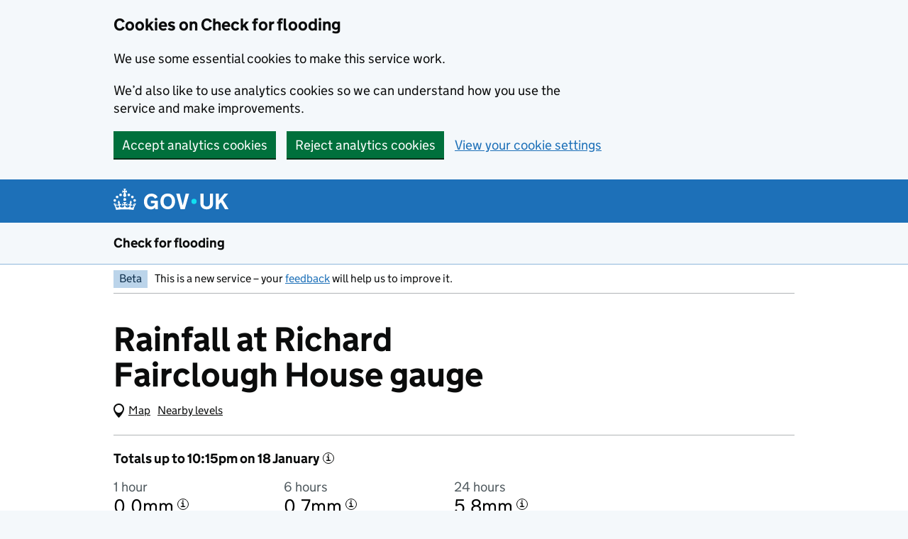

--- FILE ---
content_type: text/html; charset=utf-8
request_url: https://check-for-flooding.service.gov.uk/rainfall-station/564160
body_size: 7939
content:
<!DOCTYPE html>
<html lang="en" class="govuk-template govuk-template--rebranded">
  <head>
    <meta charset="utf-8">
    <title>
  Rainfall at Richard Fairclough House gauge - GOV.UK
</title>
    <meta name="viewport" content="width=device-width, initial-scale=1, viewport-fit=cover">
    <meta name="theme-color" content="#1d70b8">

    
      <link rel="icon" sizes="48x48" href="/assets/images/favicon.ico">
      <link rel="icon" sizes="any" href="/assets/images/favicon.svg" type="image/svg+xml">
      <link rel="mask-icon" href="/assets/images/govuk-icon-mask.svg" color="#1d70b8">
      <link rel="apple-touch-icon" href="/assets/images/govuk-icon-180.png">
      <link rel="manifest" href="/assets/manifest.json">
    

    
  <meta property="og:type" content="website" />
  <meta property="og:url" content="https://check-for-flooding.service.gov.uk/rainfall-station/564160" />
  <meta property="og:title" content="Rainfall at Richard Fairclough House gauge - GOV.UK" />
  <meta property="og:description" content="Check the latest recorded rainfall at Richard Fairclough House gauge" />
  <meta name="description" content="Check the latest recorded rainfall at Richard Fairclough House gauge" />
  <meta name="google-site-verification" content="y6LbLfoXyHHDG2k5BAGCzMw_f4l9Y4MdCsX5SELenE8" />
  <!-- Stage: production green -->
  <!-- Application version: 8.23.0 -->

  <link href="/assets/stylesheets/application.css" rel="stylesheet" />

 

  
    <link rel="canonical" href="https://check-for-flooding.service.gov.uk/rainfall-station/564160"/>
  

  <meta name="theme-color" content="#1d70b8">
  <link rel="icon" sizes="48x48" href="/assets/rebrand/images/favicon.ico">
  <link rel="icon" sizes="any" href="/assets/rebrand/images/favicon.svg" type="image/svg+xml">
  <link rel="mask-icon" href="/assets/rebrand/images/govuk-icon-mask.svg" color="#1d70b8">
  <link rel="apple-touch-icon" href="/assets/rebrand/images/govuk-icon-180.png">
  <link rel="manifest" href="/assets/rebrand/manifest.json">
  <meta property="og:image" content="node_modules/assets/rebrand/images/govuk-opengraph-image.png">

  <script>
    if (window.location.hash === '#webchat' && window.matchMedia('(max-width: 640px)').matches) {
      document.body.classList.add('wc-hidden')
    }
  </script>

  <script src="/assets/javascripts/canvas-patch.js"></script>


    
  </head>
  <body class="govuk-template__body">
    <script>document.body.className += ' js-enabled' + ('noModule' in HTMLScriptElement.prototype ? ' govuk-frontend-supported' : '');</script>
    

    
      <a href="#main-content" class="govuk-skip-link" data-module="govuk-skip-link">Skip to main content</a>

    

    

<div id="webchat-skip-link-container"></div>

<div class="defra-cookie-banner" id="cookie-banner" role="region" aria-label="Cookies on Check for flooding">
  <div class="govuk-width-container">
    <div class="defra-cookie-banner__message" id="cookie-message">
      <div class="govuk-grid-row">
        <div class="govuk-grid-column-two-thirds">
          <h2 class="govuk-heading-m">Cookies on Check for flooding</h2>
          <p class="govuk-body">We use some essential cookies to make this service work.</p>
          <p class="govuk-body">We’d also like to use analytics cookies so we can understand how you use the service and make improvements.</p>
        </div>
      </div>
      <div class="defra-cookie-banner__button-group" id="cookie-buttons">
        <a href="/cookies" class="defra-cookie-banner__button-set" id="cookie-settings">View your cookie settings</a>
      </div>
    </div>
    <div class="defra-cookie-banner__confirmation" id="cookie-confirmation" style="display:none">
      <p>You’ve <span id="cookie-confirmation-type">accepted</span> analytics cookies. You can <a href="/cookies">change your cookie settings</a> at any time.</p>
      <button class="defra-cookie-banner__button-hide" id="cookie-hide" data-module="govuk-button">
        Hide this message
      </button>
    </div>
  </div>
</div>


  <header class="govuk-header" data-module="govuk-header">
  <div class="govuk-header__container govuk-width-container">
    <div class="govuk-header__logo">
      <a href="https://www.gov.uk/" class="govuk-header__link govuk-header__link--homepage">
        <svg
            focusable="false"
            role="img"
            xmlns="http://www.w3.org/2000/svg"
            viewBox="0 0 324 60"
            height="30"
            width="162"
            fill="currentcolor" class="govuk-header__logotype" aria-label="GOV.UK"
          ><title>GOV.UK</title>
            <g>
                <circle cx="20" cy="17.6" r="3.7"/>
                <circle cx="10.2" cy="23.5" r="3.7"/>
                <circle cx="3.7" cy="33.2" r="3.7"/>
                <circle cx="31.7" cy="30.6" r="3.7"/>
                <circle cx="43.3" cy="17.6" r="3.7"/>
                <circle cx="53.2" cy="23.5" r="3.7"/>
                <circle cx="59.7" cy="33.2" r="3.7"/>
                <circle cx="31.7" cy="30.6" r="3.7"/>
                <path d="M33.1,9.8c.2-.1.3-.3.5-.5l4.6,2.4v-6.8l-4.6,1.5c-.1-.2-.3-.3-.5-.5l1.9-5.9h-6.7l1.9,5.9c-.2.1-.3.3-.5.5l-4.6-1.5v6.8l4.6-2.4c.1.2.3.3.5.5l-2.6,8c-.9,2.8,1.2,5.7,4.1,5.7h0c3,0,5.1-2.9,4.1-5.7l-2.6-8ZM37,37.9s-3.4,3.8-4.1,6.1c2.2,0,4.2-.5,6.4-2.8l-.7,8.5c-2-2.8-4.4-4.1-5.7-3.8.1,3.1.5,6.7,5.8,7.2,3.7.3,6.7-1.5,7-3.8.4-2.6-2-4.3-3.7-1.6-1.4-4.5,2.4-6.1,4.9-3.2-1.9-4.5-1.8-7.7,2.4-10.9,3,4,2.6,7.3-1.2,11.1,2.4-1.3,6.2,0,4,4.6-1.2-2.8-3.7-2.2-4.2.2-.3,1.7.7,3.7,3,4.2,1.9.3,4.7-.9,7-5.9-1.3,0-2.4.7-3.9,1.7l2.4-8c.6,2.3,1.4,3.7,2.2,4.5.6-1.6.5-2.8,0-5.3l5,1.8c-2.6,3.6-5.2,8.7-7.3,17.5-7.4-1.1-15.7-1.7-24.5-1.7h0c-8.8,0-17.1.6-24.5,1.7-2.1-8.9-4.7-13.9-7.3-17.5l5-1.8c-.5,2.5-.6,3.7,0,5.3.8-.8,1.6-2.3,2.2-4.5l2.4,8c-1.5-1-2.6-1.7-3.9-1.7,2.3,5,5.2,6.2,7,5.9,2.3-.4,3.3-2.4,3-4.2-.5-2.4-3-3.1-4.2-.2-2.2-4.6,1.6-6,4-4.6-3.7-3.7-4.2-7.1-1.2-11.1,4.2,3.2,4.3,6.4,2.4,10.9,2.5-2.8,6.3-1.3,4.9,3.2-1.8-2.7-4.1-1-3.7,1.6.3,2.3,3.3,4.1,7,3.8,5.4-.5,5.7-4.2,5.8-7.2-1.3-.2-3.7,1-5.7,3.8l-.7-8.5c2.2,2.3,4.2,2.7,6.4,2.8-.7-2.3-4.1-6.1-4.1-6.1h10.6,0Z"/>
              </g>
            
              <circle class="govuk-logo-dot" cx="227" cy="36" r="7.3"/>
              <path d="M94.7,36.1c0,1.9.2,3.6.7,5.4.5,1.7,1.2,3.2,2.1,4.5.9,1.3,2.2,2.4,3.6,3.2,1.5.8,3.2,1.2,5.3,1.2s3.6-.3,4.9-.9c1.3-.6,2.3-1.4,3.1-2.3.8-.9,1.3-2,1.6-3,.3-1.1.5-2.1.5-3v-.4h-11v-6.6h19.5v24h-7.7v-5.4c-.5.8-1.2,1.6-2,2.3-.8.7-1.7,1.3-2.7,1.8-1,.5-2.1.9-3.3,1.2-1.2.3-2.5.4-3.8.4-3.2,0-6-.6-8.4-1.7-2.5-1.1-4.5-2.7-6.2-4.7-1.7-2-3-4.4-3.8-7.1-.9-2.7-1.3-5.6-1.3-8.7s.5-6,1.5-8.7,2.4-5.1,4.2-7.1c1.8-2,4-3.6,6.5-4.7s5.4-1.7,8.6-1.7,4,.2,5.9.7c1.8.5,3.5,1.1,5.1,2,1.5.9,2.9,1.9,4,3.2,1.2,1.2,2.1,2.6,2.8,4.1l-7.7,4.3c-.5-.9-1-1.8-1.6-2.6-.6-.8-1.3-1.5-2.2-2.1-.8-.6-1.7-1-2.8-1.4-1-.3-2.2-.5-3.5-.5-2,0-3.8.4-5.3,1.2s-2.7,1.9-3.6,3.2c-.9,1.3-1.7,2.8-2.1,4.6s-.7,3.5-.7,5.3v.3h0ZM152.9,13.7c3.2,0,6.1.6,8.7,1.7,2.6,1.2,4.7,2.7,6.5,4.7,1.8,2,3.1,4.4,4.1,7.1s1.4,5.6,1.4,8.7-.5,6-1.4,8.7c-.9,2.7-2.3,5.1-4.1,7.1s-4,3.6-6.5,4.7c-2.6,1.1-5.5,1.7-8.7,1.7s-6.1-.6-8.7-1.7c-2.6-1.1-4.7-2.7-6.5-4.7-1.8-2-3.1-4.4-4.1-7.1-.9-2.7-1.4-5.6-1.4-8.7s.5-6,1.4-8.7,2.3-5.1,4.1-7.1c1.8-2,4-3.6,6.5-4.7s5.4-1.7,8.7-1.7h0ZM152.9,50.4c1.9,0,3.6-.4,5-1.1,1.4-.7,2.7-1.7,3.6-3,1-1.3,1.7-2.8,2.2-4.5.5-1.7.8-3.6.8-5.7v-.2c0-2-.3-3.9-.8-5.7-.5-1.7-1.3-3.3-2.2-4.5-1-1.3-2.2-2.3-3.6-3-1.4-.7-3.1-1.1-5-1.1s-3.6.4-5,1.1c-1.5.7-2.7,1.7-3.6,3s-1.7,2.8-2.2,4.5c-.5,1.7-.8,3.6-.8,5.7v.2c0,2.1.3,4,.8,5.7.5,1.7,1.2,3.2,2.2,4.5,1,1.3,2.2,2.3,3.6,3,1.5.7,3.1,1.1,5,1.1ZM189.1,58l-12.3-44h9.8l8.4,32.9h.3l8.2-32.9h9.7l-12.3,44M262.9,50.4c1.3,0,2.5-.2,3.6-.6,1.1-.4,2-.9,2.8-1.7.8-.8,1.4-1.7,1.9-2.9.5-1.2.7-2.5.7-4.1V14h8.6v28.5c0,2.4-.4,4.6-1.3,6.6-.9,2-2.1,3.6-3.7,5-1.6,1.4-3.4,2.4-5.6,3.2-2.2.7-4.5,1.1-7.1,1.1s-4.9-.4-7.1-1.1c-2.2-.7-4-1.8-5.6-3.2s-2.8-3-3.7-5c-.9-2-1.3-4.1-1.3-6.6V14h8.7v27.2c0,1.6.2,2.9.7,4.1.5,1.2,1.1,2.1,1.9,2.9.8.8,1.7,1.3,2.8,1.7s2.3.6,3.6.6h0ZM288.5,14h8.7v19.1l15.5-19.1h10.8l-15.1,17.6,16.1,26.4h-10.2l-11.5-19.7-5.6,6.3v13.5h-8.7"/>
            
          </svg>
        
      </a>
    </div>
  
  </div>
</header>

  

  <section aria-label="Service information" 
class="govuk-service-navigation"
data-module="govuk-service-navigation"
>
    
  <div class="govuk-width-container">

    <div class="govuk-service-navigation__container">
      
      
        <span class="govuk-service-navigation__service-name">
          
            <a href="/" class="govuk-service-navigation__link">
              Check for flooding
            </a>
          
        </span>
      

      
      
      
    </div>

    </div>

  </section>





    
      <div class="govuk-width-container">
        


  <!-- If dummy warning data is being used -->
  

  <!-- If external http calls are being mocked -->
  

  <div class="govuk-phase-banner">
    <p class="govuk-phase-banner__content">
      <strong class="govuk-tag govuk-phase-banner__content__tag">
        Beta
      </strong>
      <span class="govuk-phase-banner__text">
        This is a new service – your <a class="govuk-link" href="https://defragroup.eu.qualtrics.com/jfe/form/SV_8uMAuaH3kbJl965?Source=https://check-for-flooding.service.gov.uk/rainfall-station/564160">feedback</a> will help us to improve it.
      </span>
    </p>
  </div>


        <main class="govuk-main-wrapper" id="main-content">
          
  <div class="govuk-grid-row">
    <div class="govuk-grid-column-two-thirds">
      <h1 class="govuk-heading-xl govuk-!-margin-bottom-0">
      Rainfall at Richard Fairclough House gauge
  </div>
    </div>

    
    
    
    

    <div class="govuk-grid-row">
      <div class="govuk-grid-column-full">
        <nav class="defra-navbar defra-navbar--secondary" aria-label="Related levels" >
          <div class="defra-navbar__inner">
            <span id="map-live"></span>
            <div class="defra-navbar__group">
              <ul class="defra-navbar__list">
                <li class="defra-navbar__item">
                  <a href="/river-and-sea-levels/rainfall/564160">Nearby levels</a>
                </li>
              </ul>
            </div>
          </div>
        </nav>
      </div>
    </div>

    <div class="govuk-grid-row">
      <div class="govuk-grid-column-full">
        <div class="defra-flood-statistics defra-flood-statistics--border">
          <div class="govuk-!-margin-top-4" data-toggletip data-toggletip-label="More information" data-toggletip-content="We get readings more often as the risk of flooding increases.">
            <h2 class="govuk-heading-s govuk-!-margin-bottom-0">
        Totals up to 10:15pm on 18 January
            </h2>
          </div>
          <dl class="defra-flood-statistics__list" aria-label="Recent totals">
            <div class="defra-flood-statistics__item">
              <dt class="defra-flood-statistics__key">
            1 hour
          </dt>
              <dd class="defra-flood-statistics__value">
                <span data-toggletip data-toggletip-label="More information about the 1 hour total" data-toggletip-content="Total for the hour up to 10:15pm on 18 January">
                  0.0mm
              </span>
              </dd>
            </div>
            <div class="defra-flood-statistics__item">
              <dt class="defra-flood-statistics__key">
            6 hours
          </dt>
              <dd class="defra-flood-statistics__value">
                <span data-toggletip data-toggletip-label="More information about the 6 hour total" data-toggletip-content="Total for the 6 hours up to 10:15pm on 18 January">
                  0.7mm
              </span>
              </dd>
            </div>
            <div class="defra-flood-statistics__item">
              <dt class="defra-flood-statistics__key">
            24 hours
          </dt>
              <dd class="defra-flood-statistics__value">
                <span data-toggletip data-toggletip-label="More information about the 24 hour total" data-toggletip-content="Total for the 24 hours up to 10:15pm on 18 January">
                  5.8mm
              </span>
              </dd>
            </div>
          </dl>
        </div>
      </div>
    </div>
    
      <div class="govuk-grid-row">
        <div class="govuk-grid-column-full">
          <h2 class="govuk-heading-s govuk-!-margin-top-4 govuk-!-margin-bottom-4">Rainfall over the last 5 days in millimetres</h2>
          <div id="bar-chart" class="defra-bar-chart"></div>
          <a href="/rainfall-station-csv/564160" class="defra-button-secondary govuk-!-margin-bottom-0">
            <svg focusable="false" aria-hidden="true" width="14" height="20" viewBox="0 0 14 20"><path d="M1.929 9L7 14.071 12.071 9M7 14.071V1M1 18h12" fill="none" stroke="currentColor" stroke-width="2"/></svg>Download data CSV (12KB)</a>
        </div>
      </div>
    

    <div class="govuk-grid-row">
      <div class="govuk-grid-column-full">
        <aside class="defra-context-footer">
    <div>
       <header class="govuk-heading-m">Contact Floodline for advice</header>
       <p>
          <strong>Floodline helpline</strong>
          <br>Telephone: 0345 988 1188
          <br>Textphone: 0345 602 6340
          <br>Open 24 hours a day, 7 days a week
          <br>
          <a href="https://gov.uk/call-charges">Find out more about call charges</a>
       </p>
       
       <p class="govuk-!-margin-bottom-0">
          <strong>Talk to a Floodline adviser over webchat</strong>
          <br>
          We're running webchat as a trial.
       </p>
       <div id="wc-availability" data-brand-id="1276" data-environment="UK1" data-channel-id="chat_8b55c03f-4982-4d17-836f-3c88aed8fc0b" data-audio-url="/assets/audio/notification.mp3">
          <p>Webchat is not supported with your browser</p>
       </div>
       
    </div>
 </aside>
        <div class="defra-related-items">
  <h2 class="govuk-heading-s" id="subsection-title">
    Related content
  </h2>
  <nav role="navigation" aria-labelledby="subsection-title">
    <ul class="govuk-list govuk-!-font-size-16">
      
      <li>
        <a class="govuk-link" href="https://www.gov.uk/get-flood-warnings">
          Get flood warnings by phone, text or email
        </a>
      </li>
      
      <li>
        <a class="govuk-link" href="https://www.gov.uk/prepare-for-flooding">
          Prepare for flooding
        </a>
      </li>
      <li>
        <a class="govuk-link" href="https://www.gov.uk/help-during-flood">
          What to do before or during a flood
        </a>
      </li>
      <li>
        <a class="govuk-link" href="https://www.gov.uk/after-flood">
          What to do after a flood
        </a>
      </li>
      
      <li>
        <a class="govuk-link" href=https://www.gov.uk/check-long-term-flood-risk>
          Check your long term flood risk
        </a>
      </li>
      
      <li>
        <a class="govuk-link" href="https://www.gov.uk/report-flood-cause">
          Report a flood
        </a>
      </li>
    </ul>
  </nav>
</div>
      </div>
    </div>

  
        </main>
      </div>
    

    
  


  <footer class="govuk-footer">
  <div class="govuk-width-container">
    

  
  <svg
    focusable="false"
    role="presentation"
    xmlns="http://www.w3.org/2000/svg"
    viewBox="0 0 64 60"
    height="30"
    width="32"
    fill="currentcolor" class="govuk-footer__crown"
  >
    <g>
        <circle cx="20" cy="17.6" r="3.7"/>
        <circle cx="10.2" cy="23.5" r="3.7"/>
        <circle cx="3.7" cy="33.2" r="3.7"/>
        <circle cx="31.7" cy="30.6" r="3.7"/>
        <circle cx="43.3" cy="17.6" r="3.7"/>
        <circle cx="53.2" cy="23.5" r="3.7"/>
        <circle cx="59.7" cy="33.2" r="3.7"/>
        <circle cx="31.7" cy="30.6" r="3.7"/>
        <path d="M33.1,9.8c.2-.1.3-.3.5-.5l4.6,2.4v-6.8l-4.6,1.5c-.1-.2-.3-.3-.5-.5l1.9-5.9h-6.7l1.9,5.9c-.2.1-.3.3-.5.5l-4.6-1.5v6.8l4.6-2.4c.1.2.3.3.5.5l-2.6,8c-.9,2.8,1.2,5.7,4.1,5.7h0c3,0,5.1-2.9,4.1-5.7l-2.6-8ZM37,37.9s-3.4,3.8-4.1,6.1c2.2,0,4.2-.5,6.4-2.8l-.7,8.5c-2-2.8-4.4-4.1-5.7-3.8.1,3.1.5,6.7,5.8,7.2,3.7.3,6.7-1.5,7-3.8.4-2.6-2-4.3-3.7-1.6-1.4-4.5,2.4-6.1,4.9-3.2-1.9-4.5-1.8-7.7,2.4-10.9,3,4,2.6,7.3-1.2,11.1,2.4-1.3,6.2,0,4,4.6-1.2-2.8-3.7-2.2-4.2.2-.3,1.7.7,3.7,3,4.2,1.9.3,4.7-.9,7-5.9-1.3,0-2.4.7-3.9,1.7l2.4-8c.6,2.3,1.4,3.7,2.2,4.5.6-1.6.5-2.8,0-5.3l5,1.8c-2.6,3.6-5.2,8.7-7.3,17.5-7.4-1.1-15.7-1.7-24.5-1.7h0c-8.8,0-17.1.6-24.5,1.7-2.1-8.9-4.7-13.9-7.3-17.5l5-1.8c-.5,2.5-.6,3.7,0,5.3.8-.8,1.6-2.3,2.2-4.5l2.4,8c-1.5-1-2.6-1.7-3.9-1.7,2.3,5,5.2,6.2,7,5.9,2.3-.4,3.3-2.4,3-4.2-.5-2.4-3-3.1-4.2-.2-2.2-4.6,1.6-6,4-4.6-3.7-3.7-4.2-7.1-1.2-11.1,4.2,3.2,4.3,6.4,2.4,10.9,2.5-2.8,6.3-1.3,4.9,3.2-1.8-2.7-4.1-1-3.7,1.6.3,2.3,3.3,4.1,7,3.8,5.4-.5,5.7-4.2,5.8-7.2-1.3-.2-3.7,1-5.7,3.8l-.7-8.5c2.2,2.3,4.2,2.7,6.4,2.8-.7-2.3-4.1-6.1-4.1-6.1h10.6,0Z"/>
      </g>
    
  </svg>

    
    
    <div class="govuk-footer__meta">
      <div class="govuk-footer__meta-item govuk-footer__meta-item--grow">
        
        <h2 class="govuk-visually-hidden">Support links</h2>
        
        <ul class="govuk-footer__inline-list">
        
          <li class="govuk-footer__inline-list-item">
            <a class="govuk-footer__link" href="/accessibility-statement">
              Accessibility statement
            </a>
          </li>
        
          <li class="govuk-footer__inline-list-item">
            <a class="govuk-footer__link" href="/cookies">
              Cookies
            </a>
          </li>
        
          <li class="govuk-footer__inline-list-item">
            <a class="govuk-footer__link" href="/privacy-notice">
              Privacy notice
            </a>
          </li>
        
          <li class="govuk-footer__inline-list-item">
            <a class="govuk-footer__link" href="/terms-and-conditions">
              Terms and conditions
            </a>
          </li>
        
        </ul>
        
        
        <div class="govuk-footer__meta-custom">
          Built by the <a class="govuk-footer__link" href="https://www.gov.uk/government/organisations/environment-agency">Environment Agency</a>
        </div>
        
        
        <svg
          aria-hidden="true"
          focusable="false"
          class="govuk-footer__licence-logo"
          xmlns="http://www.w3.org/2000/svg"
          viewBox="0 0 483.2 195.7"
          height="17"
          width="41"
        >
          <path
            fill="currentColor"
            d="M421.5 142.8V.1l-50.7 32.3v161.1h112.4v-50.7zm-122.3-9.6A47.12 47.12 0 0 1 221 97.8c0-26 21.1-47.1 47.1-47.1 16.7 0 31.4 8.7 39.7 21.8l42.7-27.2A97.63 97.63 0 0 0 268.1 0c-36.5 0-68.3 20.1-85.1 49.7A98 98 0 0 0 97.8 0C43.9 0 0 43.9 0 97.8s43.9 97.8 97.8 97.8c36.5 0 68.3-20.1 85.1-49.7a97.76 97.76 0 0 0 149.6 25.4l19.4 22.2h3v-87.8h-80l24.3 27.5zM97.8 145c-26 0-47.1-21.1-47.1-47.1s21.1-47.1 47.1-47.1 47.2 21 47.2 47S123.8 145 97.8 145"
          />
        </svg>
        <span class="govuk-footer__licence-description">
        
          All content is available under the
          <a
            class="govuk-footer__link"
            href="https://www.nationalarchives.gov.uk/doc/open-government-licence/version/3/"
            rel="license"
          >Open Government Licence v3.0</a>, except where otherwise stated
        
        </span>
      </div>
      <div class="govuk-footer__meta-item">
        <a
          class="govuk-footer__link govuk-footer__copyright-logo"
          href="https://www.nationalarchives.gov.uk/information-management/re-using-public-sector-information/uk-government-licensing-framework/crown-copyright/"
        >
        
          © Crown copyright
        
        </a>
      </div>
    </div>
  </div>
</footer>



    
    


<script>
  window.flood = { model: {} }
  window.flood.model.id = "564160.North West"
  window.flood.model.centroid = [-2.5712220345934664,53.381180063379276]
  window.flood.model.bingMaps = "Ak3YHoVXqd66lIuzEdjBrd1T84Jsb8ppa0SygbuSxC1qDpXVVoYcKo2s39qoBkji"
  window.flood.model.stationId = "564160"
  window.flood.model.telemetry = {"latestDateTime":"2026-01-18T22:15:00.000Z","dataStartDateTime":"2026-01-13T22:40:36+00:00","rangeStartDateTime":"2026-01-13T22:40:36+00:00","dataEndDateTime":"2026-01-18T22:40:36Z","rangeEndDateTime":"2026-01-18T22:40:36Z","latest1hr":"0.0","latest6hr":"0.7","latest24hr":"5.8","hours":{"latestDateTime":"2026-01-18T23:00:00.000Z","values":[{"dateTime":"2026-01-18T23:00:00.000Z","value":0},{"dateTime":"2026-01-18T22:00:00.000Z","value":0},{"dateTime":"2026-01-18T21:00:00.000Z","value":0},{"dateTime":"2026-01-18T20:00:00.000Z","value":0.1},{"dateTime":"2026-01-18T19:00:00.000Z","value":0},{"dateTime":"2026-01-18T18:00:00.000Z","value":0.2},{"dateTime":"2026-01-18T17:00:00.000Z","value":0.6},{"dateTime":"2026-01-18T16:00:00.000Z","value":0.7},{"dateTime":"2026-01-18T15:00:00.000Z","value":0.9},{"dateTime":"2026-01-18T14:00:00.000Z","value":0.1},{"dateTime":"2026-01-18T13:00:00.000Z","value":0.6},{"dateTime":"2026-01-18T12:00:00.000Z","value":1.1},{"dateTime":"2026-01-18T11:00:00.000Z","value":1.3},{"dateTime":"2026-01-18T10:00:00.000Z","value":0.1},{"dateTime":"2026-01-18T09:00:00.000Z","value":0.1},{"dateTime":"2026-01-18T08:00:00.000Z","value":0},{"dateTime":"2026-01-18T07:00:00.000Z","value":0},{"dateTime":"2026-01-18T06:00:00.000Z","value":0},{"dateTime":"2026-01-18T05:00:00.000Z","value":0},{"dateTime":"2026-01-18T04:00:00.000Z","value":0},{"dateTime":"2026-01-18T03:00:00.000Z","value":0},{"dateTime":"2026-01-18T02:00:00.000Z","value":0},{"dateTime":"2026-01-18T01:00:00.000Z","value":0},{"dateTime":"2026-01-18T00:00:00.000Z","value":0},{"dateTime":"2026-01-17T23:00:00.000Z","value":0},{"dateTime":"2026-01-17T22:00:00.000Z","value":0},{"dateTime":"2026-01-17T21:00:00.000Z","value":0},{"dateTime":"2026-01-17T20:00:00.000Z","value":0},{"dateTime":"2026-01-17T19:00:00.000Z","value":0},{"dateTime":"2026-01-17T18:00:00.000Z","value":0},{"dateTime":"2026-01-17T17:00:00.000Z","value":0},{"dateTime":"2026-01-17T16:00:00.000Z","value":0},{"dateTime":"2026-01-17T15:00:00.000Z","value":0},{"dateTime":"2026-01-17T14:00:00.000Z","value":0},{"dateTime":"2026-01-17T13:00:00.000Z","value":0},{"dateTime":"2026-01-17T12:00:00.000Z","value":0},{"dateTime":"2026-01-17T11:00:00.000Z","value":0},{"dateTime":"2026-01-17T10:00:00.000Z","value":0},{"dateTime":"2026-01-17T09:00:00.000Z","value":0},{"dateTime":"2026-01-17T08:00:00.000Z","value":0},{"dateTime":"2026-01-17T07:00:00.000Z","value":0},{"dateTime":"2026-01-17T06:00:00.000Z","value":0},{"dateTime":"2026-01-17T05:00:00.000Z","value":0.1},{"dateTime":"2026-01-17T04:00:00.000Z","value":0},{"dateTime":"2026-01-17T03:00:00.000Z","value":0.5},{"dateTime":"2026-01-17T02:00:00.000Z","value":0.6},{"dateTime":"2026-01-17T01:00:00.000Z","value":0.1},{"dateTime":"2026-01-17T00:00:00.000Z","value":0.2},{"dateTime":"2026-01-16T23:00:00.000Z","value":0},{"dateTime":"2026-01-16T22:00:00.000Z","value":0},{"dateTime":"2026-01-16T21:00:00.000Z","value":0},{"dateTime":"2026-01-16T20:00:00.000Z","value":0},{"dateTime":"2026-01-16T19:00:00.000Z","value":0},{"dateTime":"2026-01-16T18:00:00.000Z","value":0},{"dateTime":"2026-01-16T17:00:00.000Z","value":0},{"dateTime":"2026-01-16T16:00:00.000Z","value":0},{"dateTime":"2026-01-16T15:00:00.000Z","value":0},{"dateTime":"2026-01-16T14:00:00.000Z","value":0},{"dateTime":"2026-01-16T13:00:00.000Z","value":0},{"dateTime":"2026-01-16T12:00:00.000Z","value":0},{"dateTime":"2026-01-16T11:00:00.000Z","value":0},{"dateTime":"2026-01-16T10:00:00.000Z","value":0},{"dateTime":"2026-01-16T09:00:00.000Z","value":0},{"dateTime":"2026-01-16T08:00:00.000Z","value":0},{"dateTime":"2026-01-16T07:00:00.000Z","value":0},{"dateTime":"2026-01-16T06:00:00.000Z","value":0.4},{"dateTime":"2026-01-16T05:00:00.000Z","value":0},{"dateTime":"2026-01-16T04:00:00.000Z","value":0},{"dateTime":"2026-01-16T03:00:00.000Z","value":0},{"dateTime":"2026-01-16T02:00:00.000Z","value":0},{"dateTime":"2026-01-16T01:00:00.000Z","value":0},{"dateTime":"2026-01-16T00:00:00.000Z","value":0},{"dateTime":"2026-01-15T23:00:00.000Z","value":0.1},{"dateTime":"2026-01-15T22:00:00.000Z","value":0},{"dateTime":"2026-01-15T21:00:00.000Z","value":0},{"dateTime":"2026-01-15T20:00:00.000Z","value":0},{"dateTime":"2026-01-15T19:00:00.000Z","value":0},{"dateTime":"2026-01-15T18:00:00.000Z","value":0},{"dateTime":"2026-01-15T17:00:00.000Z","value":0},{"dateTime":"2026-01-15T16:00:00.000Z","value":0},{"dateTime":"2026-01-15T15:00:00.000Z","value":0},{"dateTime":"2026-01-15T14:00:00.000Z","value":0},{"dateTime":"2026-01-15T13:00:00.000Z","value":0},{"dateTime":"2026-01-15T12:00:00.000Z","value":0},{"dateTime":"2026-01-15T11:00:00.000Z","value":0},{"dateTime":"2026-01-15T10:00:00.000Z","value":0},{"dateTime":"2026-01-15T09:00:00.000Z","value":0},{"dateTime":"2026-01-15T08:00:00.000Z","value":0},{"dateTime":"2026-01-15T07:00:00.000Z","value":0},{"dateTime":"2026-01-15T06:00:00.000Z","value":0},{"dateTime":"2026-01-15T05:00:00.000Z","value":0},{"dateTime":"2026-01-15T04:00:00.000Z","value":0},{"dateTime":"2026-01-15T03:00:00.000Z","value":0},{"dateTime":"2026-01-15T02:00:00.000Z","value":0},{"dateTime":"2026-01-15T01:00:00.000Z","value":0},{"dateTime":"2026-01-15T00:00:00.000Z","value":0},{"dateTime":"2026-01-14T23:00:00.000Z","value":0},{"dateTime":"2026-01-14T22:00:00.000Z","value":0},{"dateTime":"2026-01-14T21:00:00.000Z","value":0},{"dateTime":"2026-01-14T20:00:00.000Z","value":0},{"dateTime":"2026-01-14T19:00:00.000Z","value":0},{"dateTime":"2026-01-14T18:00:00.000Z","value":0},{"dateTime":"2026-01-14T17:00:00.000Z","value":0},{"dateTime":"2026-01-14T16:00:00.000Z","value":0},{"dateTime":"2026-01-14T15:00:00.000Z","value":0},{"dateTime":"2026-01-14T14:00:00.000Z","value":0},{"dateTime":"2026-01-14T13:00:00.000Z","value":0.1},{"dateTime":"2026-01-14T12:00:00.000Z","value":0.1},{"dateTime":"2026-01-14T11:00:00.000Z","value":0},{"dateTime":"2026-01-14T10:00:00.000Z","value":0},{"dateTime":"2026-01-14T09:00:00.000Z","value":0},{"dateTime":"2026-01-14T08:00:00.000Z","value":0},{"dateTime":"2026-01-14T07:00:00.000Z","value":0},{"dateTime":"2026-01-14T06:00:00.000Z","value":0},{"dateTime":"2026-01-14T05:00:00.000Z","value":0},{"dateTime":"2026-01-14T04:00:00.000Z","value":0},{"dateTime":"2026-01-14T03:00:00.000Z","value":0},{"dateTime":"2026-01-14T02:00:00.000Z","value":0},{"dateTime":"2026-01-14T01:00:00.000Z","value":0.1},{"dateTime":"2026-01-14T00:00:00.000Z","value":0}]},"minutes":{"latestDateTime":"2026-01-18T22:15:00.000Z","values":[{"dateTime":"2026-01-18T22:30:00.000Z","value":0},{"dateTime":"2026-01-18T22:15:00.000Z","value":0},{"dateTime":"2026-01-18T22:00:00.000Z","value":0},{"dateTime":"2026-01-18T21:45:00.000Z","value":0},{"dateTime":"2026-01-18T21:30:00.000Z","value":0},{"dateTime":"2026-01-18T21:15:00.000Z","value":0},{"dateTime":"2026-01-18T21:00:00.000Z","value":0},{"dateTime":"2026-01-18T20:45:00.000Z","value":0},{"dateTime":"2026-01-18T20:30:00.000Z","value":0},{"dateTime":"2026-01-18T20:15:00.000Z","value":0},{"dateTime":"2026-01-18T20:00:00.000Z","value":0},{"dateTime":"2026-01-18T19:45:00.000Z","value":0},{"dateTime":"2026-01-18T19:30:00.000Z","value":0},{"dateTime":"2026-01-18T19:15:00.000Z","value":0.1},{"dateTime":"2026-01-18T19:00:00.000Z","value":0},{"dateTime":"2026-01-18T18:45:00.000Z","value":0},{"dateTime":"2026-01-18T18:30:00.000Z","value":0},{"dateTime":"2026-01-18T18:15:00.000Z","value":0},{"dateTime":"2026-01-18T18:00:00.000Z","value":0},{"dateTime":"2026-01-18T17:45:00.000Z","value":0.1},{"dateTime":"2026-01-18T17:30:00.000Z","value":0.1},{"dateTime":"2026-01-18T17:15:00.000Z","value":0},{"dateTime":"2026-01-18T17:00:00.000Z","value":0},{"dateTime":"2026-01-18T16:45:00.000Z","value":0.2},{"dateTime":"2026-01-18T16:30:00.000Z","value":0.2},{"dateTime":"2026-01-18T16:15:00.000Z","value":0.2},{"dateTime":"2026-01-18T16:00:00.000Z","value":0.1},{"dateTime":"2026-01-18T15:45:00.000Z","value":0.3},{"dateTime":"2026-01-18T15:30:00.000Z","value":0.2},{"dateTime":"2026-01-18T15:15:00.000Z","value":0.1},{"dateTime":"2026-01-18T15:00:00.000Z","value":0.2},{"dateTime":"2026-01-18T14:45:00.000Z","value":0.4},{"dateTime":"2026-01-18T14:30:00.000Z","value":0.3},{"dateTime":"2026-01-18T14:15:00.000Z","value":0},{"dateTime":"2026-01-18T14:00:00.000Z","value":0.1},{"dateTime":"2026-01-18T13:45:00.000Z","value":0},{"dateTime":"2026-01-18T13:30:00.000Z","value":0},{"dateTime":"2026-01-18T13:15:00.000Z","value":0},{"dateTime":"2026-01-18T13:00:00.000Z","value":0.3},{"dateTime":"2026-01-18T12:45:00.000Z","value":0.1},{"dateTime":"2026-01-18T12:30:00.000Z","value":0.1},{"dateTime":"2026-01-18T12:15:00.000Z","value":0.1},{"dateTime":"2026-01-18T12:00:00.000Z","value":0.1},{"dateTime":"2026-01-18T11:45:00.000Z","value":0.3},{"dateTime":"2026-01-18T11:30:00.000Z","value":0.3},{"dateTime":"2026-01-18T11:15:00.000Z","value":0.4},{"dateTime":"2026-01-18T11:00:00.000Z","value":0.2},{"dateTime":"2026-01-18T10:45:00.000Z","value":0.5},{"dateTime":"2026-01-18T10:30:00.000Z","value":0.5},{"dateTime":"2026-01-18T10:15:00.000Z","value":0.1},{"dateTime":"2026-01-18T10:00:00.000Z","value":0.1},{"dateTime":"2026-01-18T09:45:00.000Z","value":0},{"dateTime":"2026-01-18T09:30:00.000Z","value":0},{"dateTime":"2026-01-18T09:15:00.000Z","value":0},{"dateTime":"2026-01-18T09:00:00.000Z","value":0.1},{"dateTime":"2026-01-18T08:45:00.000Z","value":0},{"dateTime":"2026-01-18T08:30:00.000Z","value":0},{"dateTime":"2026-01-18T08:15:00.000Z","value":0},{"dateTime":"2026-01-18T08:00:00.000Z","value":0},{"dateTime":"2026-01-18T07:45:00.000Z","value":0},{"dateTime":"2026-01-18T07:30:00.000Z","value":0},{"dateTime":"2026-01-18T07:15:00.000Z","value":0},{"dateTime":"2026-01-18T07:00:00.000Z","value":0},{"dateTime":"2026-01-18T06:45:00.000Z","value":0},{"dateTime":"2026-01-18T06:30:00.000Z","value":0},{"dateTime":"2026-01-18T06:15:00.000Z","value":0},{"dateTime":"2026-01-18T06:00:00.000Z","value":0},{"dateTime":"2026-01-18T05:45:00.000Z","value":0},{"dateTime":"2026-01-18T05:30:00.000Z","value":0},{"dateTime":"2026-01-18T05:15:00.000Z","value":0},{"dateTime":"2026-01-18T05:00:00.000Z","value":0},{"dateTime":"2026-01-18T04:45:00.000Z","value":0},{"dateTime":"2026-01-18T04:30:00.000Z","value":0},{"dateTime":"2026-01-18T04:15:00.000Z","value":0},{"dateTime":"2026-01-18T04:00:00.000Z","value":0},{"dateTime":"2026-01-18T03:45:00.000Z","value":0},{"dateTime":"2026-01-18T03:30:00.000Z","value":0},{"dateTime":"2026-01-18T03:15:00.000Z","value":0},{"dateTime":"2026-01-18T03:00:00.000Z","value":0},{"dateTime":"2026-01-18T02:45:00.000Z","value":0},{"dateTime":"2026-01-18T02:30:00.000Z","value":0},{"dateTime":"2026-01-18T02:15:00.000Z","value":0},{"dateTime":"2026-01-18T02:00:00.000Z","value":0},{"dateTime":"2026-01-18T01:45:00.000Z","value":0},{"dateTime":"2026-01-18T01:30:00.000Z","value":0},{"dateTime":"2026-01-18T01:15:00.000Z","value":0},{"dateTime":"2026-01-18T01:00:00.000Z","value":0},{"dateTime":"2026-01-18T00:45:00.000Z","value":0},{"dateTime":"2026-01-18T00:30:00.000Z","value":0},{"dateTime":"2026-01-18T00:15:00.000Z","value":0},{"dateTime":"2026-01-18T00:00:00.000Z","value":0},{"dateTime":"2026-01-17T23:45:00.000Z","value":0},{"dateTime":"2026-01-17T23:30:00.000Z","value":0},{"dateTime":"2026-01-17T23:15:00.000Z","value":0},{"dateTime":"2026-01-17T23:00:00.000Z","value":0},{"dateTime":"2026-01-17T22:45:00.000Z","value":0},{"dateTime":"2026-01-17T22:30:00.000Z","value":0},{"dateTime":"2026-01-17T22:15:00.000Z","value":0},{"dateTime":"2026-01-17T22:00:00.000Z","value":0},{"dateTime":"2026-01-17T21:45:00.000Z","value":0},{"dateTime":"2026-01-17T21:30:00.000Z","value":0},{"dateTime":"2026-01-17T21:15:00.000Z","value":0},{"dateTime":"2026-01-17T21:00:00.000Z","value":0},{"dateTime":"2026-01-17T20:45:00.000Z","value":0},{"dateTime":"2026-01-17T20:30:00.000Z","value":0},{"dateTime":"2026-01-17T20:15:00.000Z","value":0},{"dateTime":"2026-01-17T20:00:00.000Z","value":0},{"dateTime":"2026-01-17T19:45:00.000Z","value":0},{"dateTime":"2026-01-17T19:30:00.000Z","value":0},{"dateTime":"2026-01-17T19:15:00.000Z","value":0},{"dateTime":"2026-01-17T19:00:00.000Z","value":0},{"dateTime":"2026-01-17T18:45:00.000Z","value":0},{"dateTime":"2026-01-17T18:30:00.000Z","value":0},{"dateTime":"2026-01-17T18:15:00.000Z","value":0},{"dateTime":"2026-01-17T18:00:00.000Z","value":0},{"dateTime":"2026-01-17T17:45:00.000Z","value":0},{"dateTime":"2026-01-17T17:30:00.000Z","value":0},{"dateTime":"2026-01-17T17:15:00.000Z","value":0},{"dateTime":"2026-01-17T17:00:00.000Z","value":0},{"dateTime":"2026-01-17T16:45:00.000Z","value":0},{"dateTime":"2026-01-17T16:30:00.000Z","value":0},{"dateTime":"2026-01-17T16:15:00.000Z","value":0},{"dateTime":"2026-01-17T16:00:00.000Z","value":0},{"dateTime":"2026-01-17T15:45:00.000Z","value":0},{"dateTime":"2026-01-17T15:30:00.000Z","value":0},{"dateTime":"2026-01-17T15:15:00.000Z","value":0},{"dateTime":"2026-01-17T15:00:00.000Z","value":0},{"dateTime":"2026-01-17T14:45:00.000Z","value":0},{"dateTime":"2026-01-17T14:30:00.000Z","value":0},{"dateTime":"2026-01-17T14:15:00.000Z","value":0},{"dateTime":"2026-01-17T14:00:00.000Z","value":0},{"dateTime":"2026-01-17T13:45:00.000Z","value":0},{"dateTime":"2026-01-17T13:30:00.000Z","value":0},{"dateTime":"2026-01-17T13:15:00.000Z","value":0},{"dateTime":"2026-01-17T13:00:00.000Z","value":0},{"dateTime":"2026-01-17T12:45:00.000Z","value":0},{"dateTime":"2026-01-17T12:30:00.000Z","value":0},{"dateTime":"2026-01-17T12:15:00.000Z","value":0},{"dateTime":"2026-01-17T12:00:00.000Z","value":0},{"dateTime":"2026-01-17T11:45:00.000Z","value":0},{"dateTime":"2026-01-17T11:30:00.000Z","value":0},{"dateTime":"2026-01-17T11:15:00.000Z","value":0},{"dateTime":"2026-01-17T11:00:00.000Z","value":0},{"dateTime":"2026-01-17T10:45:00.000Z","value":0},{"dateTime":"2026-01-17T10:30:00.000Z","value":0},{"dateTime":"2026-01-17T10:15:00.000Z","value":0},{"dateTime":"2026-01-17T10:00:00.000Z","value":0},{"dateTime":"2026-01-17T09:45:00.000Z","value":0},{"dateTime":"2026-01-17T09:30:00.000Z","value":0},{"dateTime":"2026-01-17T09:15:00.000Z","value":0},{"dateTime":"2026-01-17T09:00:00.000Z","value":0},{"dateTime":"2026-01-17T08:45:00.000Z","value":0},{"dateTime":"2026-01-17T08:30:00.000Z","value":0},{"dateTime":"2026-01-17T08:15:00.000Z","value":0},{"dateTime":"2026-01-17T08:00:00.000Z","value":0},{"dateTime":"2026-01-17T07:45:00.000Z","value":0},{"dateTime":"2026-01-17T07:30:00.000Z","value":0},{"dateTime":"2026-01-17T07:15:00.000Z","value":0},{"dateTime":"2026-01-17T07:00:00.000Z","value":0},{"dateTime":"2026-01-17T06:45:00.000Z","value":0},{"dateTime":"2026-01-17T06:30:00.000Z","value":0},{"dateTime":"2026-01-17T06:15:00.000Z","value":0},{"dateTime":"2026-01-17T06:00:00.000Z","value":0},{"dateTime":"2026-01-17T05:45:00.000Z","value":0},{"dateTime":"2026-01-17T05:30:00.000Z","value":0},{"dateTime":"2026-01-17T05:15:00.000Z","value":0},{"dateTime":"2026-01-17T05:00:00.000Z","value":0},{"dateTime":"2026-01-17T04:45:00.000Z","value":0},{"dateTime":"2026-01-17T04:30:00.000Z","value":0},{"dateTime":"2026-01-17T04:15:00.000Z","value":0.1},{"dateTime":"2026-01-17T04:00:00.000Z","value":0},{"dateTime":"2026-01-17T03:45:00.000Z","value":0},{"dateTime":"2026-01-17T03:30:00.000Z","value":0},{"dateTime":"2026-01-17T03:15:00.000Z","value":0},{"dateTime":"2026-01-17T03:00:00.000Z","value":0},{"dateTime":"2026-01-17T02:45:00.000Z","value":0.2},{"dateTime":"2026-01-17T02:30:00.000Z","value":0.2},{"dateTime":"2026-01-17T02:15:00.000Z","value":0.1},{"dateTime":"2026-01-17T02:00:00.000Z","value":0.2},{"dateTime":"2026-01-17T01:45:00.000Z","value":0.2},{"dateTime":"2026-01-17T01:30:00.000Z","value":0.1},{"dateTime":"2026-01-17T01:15:00.000Z","value":0.1},{"dateTime":"2026-01-17T01:00:00.000Z","value":0.1},{"dateTime":"2026-01-17T00:45:00.000Z","value":0},{"dateTime":"2026-01-17T00:30:00.000Z","value":0},{"dateTime":"2026-01-17T00:15:00.000Z","value":0},{"dateTime":"2026-01-17T00:00:00.000Z","value":0},{"dateTime":"2026-01-16T23:45:00.000Z","value":0.1},{"dateTime":"2026-01-16T23:30:00.000Z","value":0.1},{"dateTime":"2026-01-16T23:15:00.000Z","value":0},{"dateTime":"2026-01-16T23:00:00.000Z","value":0},{"dateTime":"2026-01-16T22:45:00.000Z","value":0},{"dateTime":"2026-01-16T22:30:00.000Z","value":0},{"dateTime":"2026-01-16T22:15:00.000Z","value":0},{"dateTime":"2026-01-16T22:00:00.000Z","value":0},{"dateTime":"2026-01-16T21:45:00.000Z","value":0},{"dateTime":"2026-01-16T21:30:00.000Z","value":0},{"dateTime":"2026-01-16T21:15:00.000Z","value":0},{"dateTime":"2026-01-16T21:00:00.000Z","value":0},{"dateTime":"2026-01-16T20:45:00.000Z","value":0},{"dateTime":"2026-01-16T20:30:00.000Z","value":0},{"dateTime":"2026-01-16T20:15:00.000Z","value":0},{"dateTime":"2026-01-16T20:00:00.000Z","value":0},{"dateTime":"2026-01-16T19:45:00.000Z","value":0},{"dateTime":"2026-01-16T19:30:00.000Z","value":0},{"dateTime":"2026-01-16T19:15:00.000Z","value":0},{"dateTime":"2026-01-16T19:00:00.000Z","value":0},{"dateTime":"2026-01-16T18:45:00.000Z","value":0},{"dateTime":"2026-01-16T18:30:00.000Z","value":0},{"dateTime":"2026-01-16T18:15:00.000Z","value":0},{"dateTime":"2026-01-16T18:00:00.000Z","value":0},{"dateTime":"2026-01-16T17:45:00.000Z","value":0},{"dateTime":"2026-01-16T17:30:00.000Z","value":0},{"dateTime":"2026-01-16T17:15:00.000Z","value":0},{"dateTime":"2026-01-16T17:00:00.000Z","value":0},{"dateTime":"2026-01-16T16:45:00.000Z","value":0},{"dateTime":"2026-01-16T16:30:00.000Z","value":0},{"dateTime":"2026-01-16T16:15:00.000Z","value":0},{"dateTime":"2026-01-16T16:00:00.000Z","value":0},{"dateTime":"2026-01-16T15:45:00.000Z","value":0},{"dateTime":"2026-01-16T15:30:00.000Z","value":0},{"dateTime":"2026-01-16T15:15:00.000Z","value":0},{"dateTime":"2026-01-16T15:00:00.000Z","value":0},{"dateTime":"2026-01-16T14:45:00.000Z","value":0},{"dateTime":"2026-01-16T14:30:00.000Z","value":0},{"dateTime":"2026-01-16T14:15:00.000Z","value":0},{"dateTime":"2026-01-16T14:00:00.000Z","value":0},{"dateTime":"2026-01-16T13:45:00.000Z","value":0},{"dateTime":"2026-01-16T13:30:00.000Z","value":0},{"dateTime":"2026-01-16T13:15:00.000Z","value":0},{"dateTime":"2026-01-16T13:00:00.000Z","value":0},{"dateTime":"2026-01-16T12:45:00.000Z","value":0},{"dateTime":"2026-01-16T12:30:00.000Z","value":0},{"dateTime":"2026-01-16T12:15:00.000Z","value":0},{"dateTime":"2026-01-16T12:00:00.000Z","value":0},{"dateTime":"2026-01-16T11:45:00.000Z","value":0},{"dateTime":"2026-01-16T11:30:00.000Z","value":0},{"dateTime":"2026-01-16T11:15:00.000Z","value":0},{"dateTime":"2026-01-16T11:00:00.000Z","value":0},{"dateTime":"2026-01-16T10:45:00.000Z","value":0},{"dateTime":"2026-01-16T10:30:00.000Z","value":0},{"dateTime":"2026-01-16T10:15:00.000Z","value":0},{"dateTime":"2026-01-16T10:00:00.000Z","value":0},{"dateTime":"2026-01-16T09:45:00.000Z","value":0},{"dateTime":"2026-01-16T09:30:00.000Z","value":0},{"dateTime":"2026-01-16T09:15:00.000Z","value":0},{"dateTime":"2026-01-16T09:00:00.000Z","value":0},{"dateTime":"2026-01-16T08:45:00.000Z","value":0},{"dateTime":"2026-01-16T08:30:00.000Z","value":0},{"dateTime":"2026-01-16T08:15:00.000Z","value":0},{"dateTime":"2026-01-16T08:00:00.000Z","value":0},{"dateTime":"2026-01-16T07:45:00.000Z","value":0},{"dateTime":"2026-01-16T07:30:00.000Z","value":0},{"dateTime":"2026-01-16T07:15:00.000Z","value":0},{"dateTime":"2026-01-16T07:00:00.000Z","value":0},{"dateTime":"2026-01-16T06:45:00.000Z","value":0},{"dateTime":"2026-01-16T06:30:00.000Z","value":0},{"dateTime":"2026-01-16T06:15:00.000Z","value":0},{"dateTime":"2026-01-16T06:00:00.000Z","value":0.2},{"dateTime":"2026-01-16T05:45:00.000Z","value":0.2},{"dateTime":"2026-01-16T05:30:00.000Z","value":0},{"dateTime":"2026-01-16T05:15:00.000Z","value":0},{"dateTime":"2026-01-16T05:00:00.000Z","value":0},{"dateTime":"2026-01-16T04:45:00.000Z","value":0},{"dateTime":"2026-01-16T04:30:00.000Z","value":0},{"dateTime":"2026-01-16T04:15:00.000Z","value":0},{"dateTime":"2026-01-16T04:00:00.000Z","value":0},{"dateTime":"2026-01-16T03:45:00.000Z","value":0},{"dateTime":"2026-01-16T03:30:00.000Z","value":0},{"dateTime":"2026-01-16T03:15:00.000Z","value":0},{"dateTime":"2026-01-16T03:00:00.000Z","value":0},{"dateTime":"2026-01-16T02:45:00.000Z","value":0},{"dateTime":"2026-01-16T02:30:00.000Z","value":0},{"dateTime":"2026-01-16T02:15:00.000Z","value":0},{"dateTime":"2026-01-16T02:00:00.000Z","value":0},{"dateTime":"2026-01-16T01:45:00.000Z","value":0},{"dateTime":"2026-01-16T01:30:00.000Z","value":0},{"dateTime":"2026-01-16T01:15:00.000Z","value":0},{"dateTime":"2026-01-16T01:00:00.000Z","value":0},{"dateTime":"2026-01-16T00:45:00.000Z","value":0},{"dateTime":"2026-01-16T00:30:00.000Z","value":0},{"dateTime":"2026-01-16T00:15:00.000Z","value":0},{"dateTime":"2026-01-16T00:00:00.000Z","value":0},{"dateTime":"2026-01-15T23:45:00.000Z","value":0},{"dateTime":"2026-01-15T23:30:00.000Z","value":0},{"dateTime":"2026-01-15T23:15:00.000Z","value":0},{"dateTime":"2026-01-15T23:00:00.000Z","value":0},{"dateTime":"2026-01-15T22:45:00.000Z","value":0},{"dateTime":"2026-01-15T22:30:00.000Z","value":0.1},{"dateTime":"2026-01-15T22:15:00.000Z","value":0},{"dateTime":"2026-01-15T22:00:00.000Z","value":0},{"dateTime":"2026-01-15T21:45:00.000Z","value":0},{"dateTime":"2026-01-15T21:30:00.000Z","value":0},{"dateTime":"2026-01-15T21:15:00.000Z","value":0},{"dateTime":"2026-01-15T21:00:00.000Z","value":0},{"dateTime":"2026-01-15T20:45:00.000Z","value":0},{"dateTime":"2026-01-15T20:30:00.000Z","value":0},{"dateTime":"2026-01-15T20:15:00.000Z","value":0},{"dateTime":"2026-01-15T20:00:00.000Z","value":0},{"dateTime":"2026-01-15T19:45:00.000Z","value":0},{"dateTime":"2026-01-15T19:30:00.000Z","value":0},{"dateTime":"2026-01-15T19:15:00.000Z","value":0},{"dateTime":"2026-01-15T19:00:00.000Z","value":0},{"dateTime":"2026-01-15T18:45:00.000Z","value":0},{"dateTime":"2026-01-15T18:30:00.000Z","value":0},{"dateTime":"2026-01-15T18:15:00.000Z","value":0},{"dateTime":"2026-01-15T18:00:00.000Z","value":0},{"dateTime":"2026-01-15T17:45:00.000Z","value":0},{"dateTime":"2026-01-15T17:30:00.000Z","value":0},{"dateTime":"2026-01-15T17:15:00.000Z","value":0},{"dateTime":"2026-01-15T17:00:00.000Z","value":0},{"dateTime":"2026-01-15T16:45:00.000Z","value":0},{"dateTime":"2026-01-15T16:30:00.000Z","value":0},{"dateTime":"2026-01-15T16:15:00.000Z","value":0},{"dateTime":"2026-01-15T16:00:00.000Z","value":0},{"dateTime":"2026-01-15T15:45:00.000Z","value":0},{"dateTime":"2026-01-15T15:30:00.000Z","value":0},{"dateTime":"2026-01-15T15:15:00.000Z","value":0},{"dateTime":"2026-01-15T15:00:00.000Z","value":0},{"dateTime":"2026-01-15T14:45:00.000Z","value":0},{"dateTime":"2026-01-15T14:30:00.000Z","value":0},{"dateTime":"2026-01-15T14:15:00.000Z","value":0},{"dateTime":"2026-01-15T14:00:00.000Z","value":0},{"dateTime":"2026-01-15T13:45:00.000Z","value":0},{"dateTime":"2026-01-15T13:30:00.000Z","value":0},{"dateTime":"2026-01-15T13:15:00.000Z","value":0},{"dateTime":"2026-01-15T13:00:00.000Z","value":0},{"dateTime":"2026-01-15T12:45:00.000Z","value":0},{"dateTime":"2026-01-15T12:30:00.000Z","value":0},{"dateTime":"2026-01-15T12:15:00.000Z","value":0},{"dateTime":"2026-01-15T12:00:00.000Z","value":0},{"dateTime":"2026-01-15T11:45:00.000Z","value":0},{"dateTime":"2026-01-15T11:30:00.000Z","value":0},{"dateTime":"2026-01-15T11:15:00.000Z","value":0},{"dateTime":"2026-01-15T11:00:00.000Z","value":0},{"dateTime":"2026-01-15T10:45:00.000Z","value":0},{"dateTime":"2026-01-15T10:30:00.000Z","value":0},{"dateTime":"2026-01-15T10:15:00.000Z","value":0},{"dateTime":"2026-01-15T10:00:00.000Z","value":0},{"dateTime":"2026-01-15T09:45:00.000Z","value":0},{"dateTime":"2026-01-15T09:30:00.000Z","value":0},{"dateTime":"2026-01-15T09:15:00.000Z","value":0},{"dateTime":"2026-01-15T09:00:00.000Z","value":0},{"dateTime":"2026-01-15T08:45:00.000Z","value":0},{"dateTime":"2026-01-15T08:30:00.000Z","value":0},{"dateTime":"2026-01-15T08:15:00.000Z","value":0},{"dateTime":"2026-01-15T08:00:00.000Z","value":0},{"dateTime":"2026-01-15T07:45:00.000Z","value":0},{"dateTime":"2026-01-15T07:30:00.000Z","value":0},{"dateTime":"2026-01-15T07:15:00.000Z","value":0},{"dateTime":"2026-01-15T07:00:00.000Z","value":0},{"dateTime":"2026-01-15T06:45:00.000Z","value":0},{"dateTime":"2026-01-15T06:30:00.000Z","value":0},{"dateTime":"2026-01-15T06:15:00.000Z","value":0},{"dateTime":"2026-01-15T06:00:00.000Z","value":0},{"dateTime":"2026-01-15T05:45:00.000Z","value":0},{"dateTime":"2026-01-15T05:30:00.000Z","value":0},{"dateTime":"2026-01-15T05:15:00.000Z","value":0},{"dateTime":"2026-01-15T05:00:00.000Z","value":0},{"dateTime":"2026-01-15T04:45:00.000Z","value":0},{"dateTime":"2026-01-15T04:30:00.000Z","value":0},{"dateTime":"2026-01-15T04:15:00.000Z","value":0},{"dateTime":"2026-01-15T04:00:00.000Z","value":0},{"dateTime":"2026-01-15T03:45:00.000Z","value":0},{"dateTime":"2026-01-15T03:30:00.000Z","value":0},{"dateTime":"2026-01-15T03:15:00.000Z","value":0},{"dateTime":"2026-01-15T03:00:00.000Z","value":0},{"dateTime":"2026-01-15T02:45:00.000Z","value":0},{"dateTime":"2026-01-15T02:30:00.000Z","value":0},{"dateTime":"2026-01-15T02:15:00.000Z","value":0},{"dateTime":"2026-01-15T02:00:00.000Z","value":0},{"dateTime":"2026-01-15T01:45:00.000Z","value":0},{"dateTime":"2026-01-15T01:30:00.000Z","value":0},{"dateTime":"2026-01-15T01:15:00.000Z","value":0},{"dateTime":"2026-01-15T01:00:00.000Z","value":0},{"dateTime":"2026-01-15T00:45:00.000Z","value":0},{"dateTime":"2026-01-15T00:30:00.000Z","value":0},{"dateTime":"2026-01-15T00:15:00.000Z","value":0},{"dateTime":"2026-01-15T00:00:00.000Z","value":0},{"dateTime":"2026-01-14T23:45:00.000Z","value":0},{"dateTime":"2026-01-14T23:30:00.000Z","value":0},{"dateTime":"2026-01-14T23:15:00.000Z","value":0},{"dateTime":"2026-01-14T23:00:00.000Z","value":0},{"dateTime":"2026-01-14T22:45:00.000Z","value":0},{"dateTime":"2026-01-14T22:30:00.000Z","value":0},{"dateTime":"2026-01-14T22:15:00.000Z","value":0},{"dateTime":"2026-01-14T22:00:00.000Z","value":0},{"dateTime":"2026-01-14T21:45:00.000Z","value":0},{"dateTime":"2026-01-14T21:30:00.000Z","value":0},{"dateTime":"2026-01-14T21:15:00.000Z","value":0},{"dateTime":"2026-01-14T21:00:00.000Z","value":0},{"dateTime":"2026-01-14T20:45:00.000Z","value":0},{"dateTime":"2026-01-14T20:30:00.000Z","value":0},{"dateTime":"2026-01-14T20:15:00.000Z","value":0},{"dateTime":"2026-01-14T20:00:00.000Z","value":0},{"dateTime":"2026-01-14T19:45:00.000Z","value":0},{"dateTime":"2026-01-14T19:30:00.000Z","value":0},{"dateTime":"2026-01-14T19:15:00.000Z","value":0},{"dateTime":"2026-01-14T19:00:00.000Z","value":0},{"dateTime":"2026-01-14T18:45:00.000Z","value":0},{"dateTime":"2026-01-14T18:30:00.000Z","value":0},{"dateTime":"2026-01-14T18:15:00.000Z","value":0},{"dateTime":"2026-01-14T18:00:00.000Z","value":0},{"dateTime":"2026-01-14T17:45:00.000Z","value":0},{"dateTime":"2026-01-14T17:30:00.000Z","value":0},{"dateTime":"2026-01-14T17:15:00.000Z","value":0},{"dateTime":"2026-01-14T17:00:00.000Z","value":0},{"dateTime":"2026-01-14T16:45:00.000Z","value":0},{"dateTime":"2026-01-14T16:30:00.000Z","value":0},{"dateTime":"2026-01-14T16:15:00.000Z","value":0},{"dateTime":"2026-01-14T16:00:00.000Z","value":0},{"dateTime":"2026-01-14T15:45:00.000Z","value":0},{"dateTime":"2026-01-14T15:30:00.000Z","value":0},{"dateTime":"2026-01-14T15:15:00.000Z","value":0},{"dateTime":"2026-01-14T15:00:00.000Z","value":0},{"dateTime":"2026-01-14T14:45:00.000Z","value":0},{"dateTime":"2026-01-14T14:30:00.000Z","value":0},{"dateTime":"2026-01-14T14:15:00.000Z","value":0},{"dateTime":"2026-01-14T14:00:00.000Z","value":0},{"dateTime":"2026-01-14T13:45:00.000Z","value":0},{"dateTime":"2026-01-14T13:30:00.000Z","value":0},{"dateTime":"2026-01-14T13:15:00.000Z","value":0},{"dateTime":"2026-01-14T13:00:00.000Z","value":0},{"dateTime":"2026-01-14T12:45:00.000Z","value":0},{"dateTime":"2026-01-14T12:30:00.000Z","value":0.1},{"dateTime":"2026-01-14T12:15:00.000Z","value":0},{"dateTime":"2026-01-14T12:00:00.000Z","value":0},{"dateTime":"2026-01-14T11:45:00.000Z","value":0.1},{"dateTime":"2026-01-14T11:30:00.000Z","value":0},{"dateTime":"2026-01-14T11:15:00.000Z","value":0},{"dateTime":"2026-01-14T11:00:00.000Z","value":0},{"dateTime":"2026-01-14T10:45:00.000Z","value":0},{"dateTime":"2026-01-14T10:30:00.000Z","value":0},{"dateTime":"2026-01-14T10:15:00.000Z","value":0},{"dateTime":"2026-01-14T10:00:00.000Z","value":0},{"dateTime":"2026-01-14T09:45:00.000Z","value":0},{"dateTime":"2026-01-14T09:30:00.000Z","value":0},{"dateTime":"2026-01-14T09:15:00.000Z","value":0},{"dateTime":"2026-01-14T09:00:00.000Z","value":0},{"dateTime":"2026-01-14T08:45:00.000Z","value":0},{"dateTime":"2026-01-14T08:30:00.000Z","value":0},{"dateTime":"2026-01-14T08:15:00.000Z","value":0},{"dateTime":"2026-01-14T08:00:00.000Z","value":0},{"dateTime":"2026-01-14T07:45:00.000Z","value":0},{"dateTime":"2026-01-14T07:30:00.000Z","value":0},{"dateTime":"2026-01-14T07:15:00.000Z","value":0},{"dateTime":"2026-01-14T07:00:00.000Z","value":0},{"dateTime":"2026-01-14T06:45:00.000Z","value":0},{"dateTime":"2026-01-14T06:30:00.000Z","value":0},{"dateTime":"2026-01-14T06:15:00.000Z","value":0},{"dateTime":"2026-01-14T06:00:00.000Z","value":0},{"dateTime":"2026-01-14T05:45:00.000Z","value":0},{"dateTime":"2026-01-14T05:30:00.000Z","value":0},{"dateTime":"2026-01-14T05:15:00.000Z","value":0},{"dateTime":"2026-01-14T05:00:00.000Z","value":0},{"dateTime":"2026-01-14T04:45:00.000Z","value":0},{"dateTime":"2026-01-14T04:30:00.000Z","value":0},{"dateTime":"2026-01-14T04:15:00.000Z","value":0},{"dateTime":"2026-01-14T04:00:00.000Z","value":0},{"dateTime":"2026-01-14T03:45:00.000Z","value":0},{"dateTime":"2026-01-14T03:30:00.000Z","value":0},{"dateTime":"2026-01-14T03:15:00.000Z","value":0},{"dateTime":"2026-01-14T03:00:00.000Z","value":0},{"dateTime":"2026-01-14T02:45:00.000Z","value":0},{"dateTime":"2026-01-14T02:30:00.000Z","value":0},{"dateTime":"2026-01-14T02:15:00.000Z","value":0},{"dateTime":"2026-01-14T02:00:00.000Z","value":0},{"dateTime":"2026-01-14T01:45:00.000Z","value":0},{"dateTime":"2026-01-14T01:30:00.000Z","value":0},{"dateTime":"2026-01-14T01:15:00.000Z","value":0},{"dateTime":"2026-01-14T01:00:00.000Z","value":0},{"dateTime":"2026-01-14T00:45:00.000Z","value":0.1},{"dateTime":"2026-01-14T00:30:00.000Z","value":0},{"dateTime":"2026-01-14T00:15:00.000Z","value":0},{"dateTime":"2026-01-14T00:00:00.000Z","value":0},{"dateTime":"2026-01-13T23:45:00.000Z","value":0},{"dateTime":"2026-01-13T23:30:00.000Z","value":0},{"dateTime":"2026-01-13T23:15:00.000Z","value":0},{"dateTime":"2026-01-13T23:00:00.000Z","value":0},{"dateTime":"2026-01-13T22:45:00.000Z","value":0}]}}
  window.flood.model.centre = window.flood.model.centroid,
  window.flood.model.zoom = 14
  window.flood.model.selectedId = `rainfall_stations.${window.flood.model.id}`
  window.flood.model.mapButtonText = 'Map',
  window.flood.model.mapButtonClass = 'defra-link-icon-s',
  window.flood.model.mapButtonType = 'link',
  window.flood.model.mapLayers = 'mv,rf',
  window.flood.model.data = {
    button: 'Rainfall:Map View:Rainfall - View map'
  }
</script>
<script src="/assets/js/chart.js"></script>


  <script src="/assets/js/core.js"></script>
  
    <script src="/assets/js/webchat.js"></script>
  

  
  </body>
</html>
